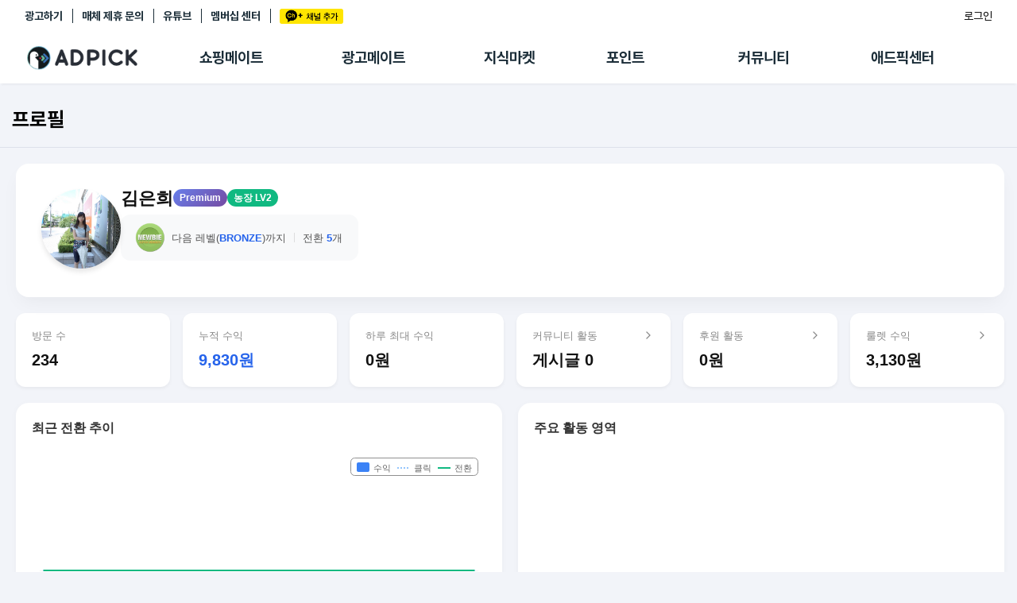

--- FILE ---
content_type: text/html; charset=UTF-8
request_url: https://www.adpick.co.kr/?ac=profile&affid=fa3892
body_size: 50828
content:
<!DOCTYPE html>
<html lang="ko">
<head>
    <!-- Google Tag Manager -->
    <script>(function(w,d,s,l,i){w[l]=w[l]||[];w[l].push({'gtm.start':
                new Date().getTime(),event:'gtm.js'});var f=d.getElementsByTagName(s)[0],
            j=d.createElement(s),dl=l!='dataLayer'?'&l='+l:'';j.async=true;j.src=
            'https://www.googletagmanager.com/gtm.js?id='+i+dl;f.parentNode.insertBefore(j,f);
        })(window,document,'script','dataLayer','GTM-KKDCP3T');</script>
    <!-- End Google Tag Manager -->

	<meta charset="utf-8">
	<title>프로필 | 애드픽</title>
	<meta http-equiv="X-UA-Compatible" content="IE=EDGE" />
	<meta name="naver-site-verification" content="5367db267fcd8a9c746d15f004568a1a2d07aa41"/>
	<meta name="robots" content="ALL">

	<meta name="viewport" content="width=device-width, initial-scale=1.0, maximum-scale=1.0, minimum-scale=1.0, user-scalable=no">

	<!-- facebook metadata -->
    <meta property="og:site_name" content="프로필 | 애드픽">
    <meta property="og:title" content="프로필 | 애드픽">
    <meta property="og:type" content="website">
    <meta property="og:image" content="https://d2nkkkpf88oxbk.cloudfront.net/static/v3.adpick/images/meta_img_02.png">
    <meta property="og:description" content="통장 잔고가 부족하신가요?  지금 바로 가입하시고 재테크를 시작해 보세요!.">

	<!-- twitter metadata -->
	<meta name="twitter:site" content="@adpick">
	<meta name="twitter:creator" content="@adpick">
	<meta name="twitter:url" content="https://www.adpick.co.kr">
	<meta name="twitter:title" content="프로필 | 애드픽">
	<meta name="twitter:description" content="통장 잔고가 부족하신가요?  지금 바로 가입하시고 재테크를 시작해 보세요!.">
	<meta name="twitter:card" content="summary_large_image">
	<meta name="twitter:image" content="https://d2nkkkpf88oxbk.cloudfront.net/static/v3.adpick/images/meta_img_02.png">

	<meta name="keywords" content="애드픽, ADPICK, 앱테크추천, 앱테크, 돈버는앱, 돈버는어플, 앱테크수익, 포인트 현금화, 체험단, 체험단신청, 블로그체험단, 인스타그램체험단, 캐시백, 쇼핑캐시백, 제휴마케팅, 어필리에이트 마케팅, 어필리에이트 수익">
	<meta name="abstract" content="통장 잔고가 부족하신가요?  지금 바로 가입하시고 재테크를 시작해 보세요!.">
	<meta name="subject" content="애드픽 영향력이 수익이 되는 곳">
	<meta name="description" content="통장 잔고가 부족하신가요?  지금 바로 가입하시고 재테크를 시작해 보세요!.">

	<meta name="google-site-verification" content="O78e8bG0nqgYmGA9e4xTF63k_z1dRJzGgxKOCRcfHGk" />
	<meta name="format-detection" content="telephone=no">

	<meta name="apple-mobile-web-app-status-bar-style" content="black">
	<link rel="apple-touch-icon-precomposed" href="https://d2nkkkpf88oxbk.cloudfront.net/static/adpick/images/apple_touch_icon_precomposed.png?1">

	<link rel="apple-touch-startup-image" href="https://d2nkkkpf88oxbk.cloudfront.net/static/adpick/images/apple_touch_startup_image.jpg">
	<link rel="apple-touch-startup-image" href="https://d2nkkkpf88oxbk.cloudfront.net/static/adpick/images/apple_touch_startup_image_640x1136.jpg" media="(device-width: 320px) and (device-height: 568px) and (-webkit-device-pixel-ratio: 2) and (orientation: portrait)">
	<link rel="apple-touch-startup-image" href="https://d2nkkkpf88oxbk.cloudfront.net/static/adpick/images/apple_touch_startup_image_750x1294.jpg" media="(device-width: 375px) and (device-height: 667px) and (-webkit-device-pixel-ratio: 2) and (orientation: portrait)">
	<link rel="apple-touch-startup-image" href="https://d2nkkkpf88oxbk.cloudfront.net/static/adpick/images/apple_touch_startup_image_1242x2148.jpg" media="(device-width: 414px) and (device-height: 736px) and (-webkit-device-pixel-ratio: 3) and (orientation: portrait)">
	<link rel="apple-touch-startup-image" href="https://d2nkkkpf88oxbk.cloudfront.net/static/adpick/images/apple_touch_startup_image_1125x2436.jpg" media="(device-width: 375px) and (device-height: 812px) and (-webkit-device-pixel-ratio: 3) and (orientation: portrait)">
	<link rel="apple-touch-startup-image" href="https://d2nkkkpf88oxbk.cloudfront.net/static/adpick/images/apple_touch_startup_image_1536x2048.jpg" media="(min-device-width: 768px) and (max-device-width: 1024px) and (-webkit-min-device-pixel-ratio: 2) and (orientation: portrait)">

	<meta name="apple-mobile-web-app-title" content="애드픽">

	<link rel="stylesheet" type="text/css" href="https://d2nkkkpf88oxbk.cloudfront.net/css/jquery-ui/minified/jquery-ui.min.css">
	<link rel="stylesheet" type="text/css" href="https://d2nkkkpf88oxbk.cloudfront.net/css/v2.adpick/om-ui.css?20260106@1767661197">


	
	
	
	
	
	


			<link rel="stylesheet" type="text/css" href="res/css/adpick.quest.css?20260106@1767661197">
		
			<link rel="stylesheet" type="text/css" href="res/css/adpick.profile.css?20260106@1767661197">
		
		
		
	<link rel="stylesheet" type="text/css" href="/res/css/adpick.common.css?20260106@1767661197">
	
			<link rel="stylesheet" type="text/css" href="/res/css/adpick_v3.css?20260106@1767661197">
	
	<link rel="stylesheet" type="text/css" href="/res/css/adpick.hotfix.css?20260106@1767661197">
	<link rel="stylesheet" href="https://cdn.jsdelivr.net/gh/orioncactus/pretendard/dist/web/static/pretendard.css"/>

	<script type="text/javascript" src="https://d2nkkkpf88oxbk.cloudfront.net/static/lib/js/jquery.min.js"></script>
	<script type="text/javascript" src="https://d2nkkkpf88oxbk.cloudfront.net/static/lib/js/jquery-ui.min.js"></script>
	<script type="text/javascript" src="https://d2nkkkpf88oxbk.cloudfront.net/static/lib/js/jquery.cookie.js"></script>
	<script type="text/javascript" src="https://d2nkkkpf88oxbk.cloudfront.net/static/lib/js/jsrender.min_01.js"></script>
	<script type="text/javascript" src="/res/js/common.js?20260106@1767661197"></script>
	<script type="text/javascript" src="https://d2nkkkpf88oxbk.cloudfront.net/static/lib/js/om.custom-ui.js?20260106@1767661197"></script>
	<script type="text/javascript" src="https://d2nkkkpf88oxbk.cloudfront.net/js/adpick/ui.js?20260106@1767661197"></script>
	<script type="text/javascript" src="https://d2nkkkpf88oxbk.cloudfront.net/js/pg/modalpopup.js?20260106@1767661197"></script>
	<script type="text/javascript" src="https://d2nkkkpf88oxbk.cloudfront.net/static/adpick/js/ui.js?20260106@1767661197"></script>
	<script type="text/javascript" src="https://d2nkkkpf88oxbk.cloudfront.net/static/v3.adpick/js/ui.js?20260106@1767661197"></script>
	<script type="text/javascript" src="https://d2nkkkpf88oxbk.cloudfront.net/static/v3.adpick/js/popup.js?20260106@1767661197"></script>

	 
		<!-- 상용버전, 속도와 용량이 최적화됨  -->
		<!-- <script type="text/javascript" src="https://d2nkkkpf88oxbk.cloudfront.net/static/lib/js/vuejs/vue3.2.47.global.js"></script> -->
		<script src="https://d2nkkkpf88oxbk.cloudfront.net/static/lib/js/vuejs/vue@2.js"></script>
		
	<script type="text/javascript" src="https://d2nkkkpf88oxbk.cloudfront.net/static/lib/js/vuejs/vue-clipboard.min.js"></script>
	
	<!-- <script type="text/javascript" src="https://cdn.jsdelivr.net/npm/es6-promise@4/dist/es6-promise.auto.min.js"></script> -->
	<!-- <script src="https://cdnjs.cloudflare.com/ajax/libs/axios/0.18.0/axios.min.js"></script> -->
	<!-- <script type="text/javascript" src="https://cdnjs.cloudflare.com/ajax/libs/url-search-params/1.1.0/url-search-params.js"></script>URLSearchParams polyfill -->
	<!-- <script src="https://cdnjs.cloudflare.com/ajax/libs/babel-polyfill/7.4.4/polyfill.js"></script> -->
	<script type="text/javascript" src="./js/es6-promise.auto.min.js"></script>
	<script type="text/javascript" src="https://d2nkkkpf88oxbk.cloudfront.net/static/lib/js/0.18.0.axios.min_01.js"></script>
	<script type="text/javascript" src="./js/url-search-params.js"></script>
	<script type="text/javascript" src="./js/polyfill.js"></script>

	<script src="/res/vue/dist/app.js?20260106@1767661197"></script>

			

</head>

<body  class="
						body-page-profile  
	MAC Chrome 
	 
	 
">


<!-- Google Tag Manager (noscript) -->
<noscript><iframe src="https://www.googletagmanager.com/ns.html?id=GTM-KKDCP3T" height="0" width="0" style="display:none;visibility:hidden"></iframe></noscript>
<!-- End Google Tag Manager (noscript) -->

	
<div class="modal-popup modal-popup-alert" id="modalPopupAlert">
    <div class="modal">
        <div class="inner">
            <div class="popup-title">
                <h1 class="title" id="modalPopupAlertTitle"></h1>
                <p class="desc" id="modalPopupAlertMsg"></p>
            </div>

            <div class="popup-content" id="modalPopupAlertContent"></div>

            <div class="popup-btn-group">
                <button type="button" class="popup-btn type-cancel" id="modalPopupAlertCancel" onclick="onPopupClose('#modalPopupAlert');">닫기</button>
                <a href="#" target="_blank" class="popup-btn type-confirm" id="modalPopupAlertConfirm">확인</a>
            </div>
        </div>
    </div>
    <div class="modal-popup-bg" onclick="onPopupClose('#modalPopupAlert');"></div>
</div>

<div class="modal-popup modal-popup-alert" id="modalPopupNotLogin">
    <div class="modal">
        <div class="inner">
            <div class="popup-title">
                <h1 class="title">쉽고 빠르게 수익을 내보세요!</h1>
            </div>

            <div class="popup-content">
                <p>회원가입을 하시면 앱을 홍보해<br />수익을 올릴 수 있는 링크가 발급됩니다!<br /><br />놀라운 수익을 낼 수 있는 애드픽을 시작해보세요!</p>
            </div>

            <div class="popup-btn-group">
                <a href="https://www.adpick.co.kr/?ac=login&nurl=" class="popup-btn type-confirm">5초만에 가입하고 혜택받기</a>
            </div>
        </div>
    </div>
    <div class="modal-popup-bg" onclick="notLoggedUserClose();"></div>
</div>



<!-- 판매형 팝업 -->

<div id="popup-modal-bg" class="popup-modal-bg"></div>

<script>

function notLoggedUser()
{
    onPopupShow('#modalPopupNotLogin',"mac");
}

function notLoggedUserClose()
{
    onPopupClose('#modalPopupNotLogin');
}


function onPopupAlert(title,msg,link,content,className)
{
    var VIEW = {
        popup   : document.querySelector('#modalPopupAlert'),
        title   : document.querySelector("#modalPopupAlertTitle"),
        msg     : document.querySelector("#modalPopupAlertMsg"),
        link    : document.querySelector("#modalPopupAlertConfirm"),
        close   : document.querySelector("#modalPopupAlertCancel"),
        content : document.querySelector("#modalPopupAlertContent")
    };

    var addClass = VIEW.popup.getAttribute('data-addClass');
    if( addClass )
    {
        VIEW.popup.classList.remove(addClass);
    }

    VIEW.title.style.display = "";

    if( title )
    {
        VIEW.title.textContent = title;
    }
    else
    {
        VIEW.title.style.display = "none";
    }

    if( msg )
    {
        VIEW.msg.style.display = "";
        VIEW.msg.innerHTML = msg;
    }
    else
    {
        VIEW.msg.style.display = "none";
    }

    if( content )
    {
        VIEW.content.style.display = "";
        VIEW.content.innerHTML = content;
    }
    else
    {
        VIEW.content.style.display = "none";
    }

    if( link )
    {
        VIEW.link.href = link;
        VIEW.link.style.display = '';
        VIEW.close.style.display = '';
    }
    else
    {
        VIEW.link.style.display = 'none';
        VIEW.close.style.display = '';
    }

    if( className )
    {
        VIEW.popup.classList.add(className);
        VIEW.popup.setAttribute('data-addClass',className);
    }
    else
    {

    }
    onPopupShow('#modalPopupAlert',"mac");
}

function onPopupShow(target){

    var target = document.querySelector(target),
        modal = target.querySelector('.modal'),
        body = document.querySelector('body'),
        modalW = modal.offsetWidth,
        modalH = modal.offsetHeight,
        windowH = window.innerHeight;

    target.classList.add('show');
    body.classList.add('popup-active');
    body.classList.add('body-popup-'+target.id);
    target.setAttribute('data-scrollY',window.pageYOffset);
    document.querySelector('#wrap').style.top = '-'+window.pageYOffset+'px';

    // full 사이즈
    if( target.classList.contains('full') ){

            body.classList.add('full');
            
                        target.querySelector('.modal-popup-bg').style.height = modal.querySelector('.inner').offsetHeight+"px";
                }else{
        body.classList.remove('full');
    }

    // 모달이 화면보다 넘치는 경우
    var appmode = false;
    var mobilemode = false;

    if (appmode && mobilemode) {
        target.classList.remove('overflow');
        target.removeAttribute('style');
        modal.removeAttribute('style');
    } else if (modalH > windowH && !target.classList.contains('full')) {
        target.classList.add('overflow');
        target.style.height = document.body.scrollHeight + 'px';
        modal.style.top = window.pageYOffset + 'px';
        window.addEventListener("resize", popupResizeHeight);
    } else {
        target.classList.remove('overflow');
        target.removeAttribute('style');
        modal.removeAttribute('style');
    }
}

/**
 * overflow popup resize 튕김 대응
 */
function popupResizeHeight() {
    document.querySelector('.overflow .modal').style.top = window.pageYOffset+'px'
}

function onPopupClose(target){

    window.removeEventListener("resize", popupResizeHeight);

    var target = document.querySelector(target),
        modal = target.querySelector('.modal'),
        body = document.querySelector('body');
    body.classList.remove('body-popup-'+target.id);
    body.classList.add('popup-hide');

    setTimeout(function(){
        body.classList.remove('popup-active');
        body.classList.remove('popup-hide');
        body.classList.remove('end');
        body.classList.remove('full');
        target.classList.remove('show','overflow');
        target.removeAttribute('style');
        modal.removeAttribute('style');
    },300);
}
</script>

	
<script>

function onReadTimeUpdate(t, indexno){
	var ajax = $.ajax(
	{
		url: '/apis/msgcenter.php?tac=readTimeUpdate&indexno='+indexno,
		type: 'GET',
		dataType: 'json'
	});

	ajax.done(function(result)
	{
		if(result && t != null)
		{
			location.href = t.href;
		}
	});

	ajax.fail(function(xhr, status, error)
	{

	});
}
</script>


	<!-- wrap -->
	<div id="wrap">

		
<div id="header" class=" Nlogin"> 
	<div class="global-menu">
		<div class="global-menu-inner">
			<div class="more-menu">
				<h3 class="hidden">기타 서비스 링크</h3>
				
				<ul>
											<li><a href="https://ad.adpick.co.kr/" class="btnLogin">광고하기</a></li> 
					
					<li><a href="/?ac=bizpartner">매체 제휴 문의</a></li>
					<li><a href="https://www.youtube.com/channel/UCeXgs3CiMR-hwFj4WZf9YsA/featured">유튜브</a></li>

					 
						<li><a href="/?ac=premium&tac=intro" class="btn-premium-center">멤버십 센터</a></li>
										<li><a href="javascript:addChannel()" style="margin-right: 0;"><span class="icon-ch-kakao gtm-btn-kakaoch-header" style="display: block;">카카오채널추가</span></a></li>
				</ul>
			</div>

			<div class="utilWrap">
				<ul> 
					<li>
						<style>
	.btn-farm {
		background-color: #4FCF1F;
		color: #fff;
		padding: 3px 5px;
		font-weight: 500;
		border-radius: 3px;
		font-size: 12px;
        height: 23px;
        display: flex;
        align-items: center;
        justify-content: center;
        gap: 2px;
        max-width: 88px;
	}
    .btn-farm.full {background-color: #f44336;}
    .btn-farm  .icon-farm {
        width: 22px;
        height: 22px;
        background-size: contain;
    }
    .farmtxt {display: none;}
    @media screen and (min-width: 768px) {
        .farmtxt {display: inline;}
    }
</style>

					</li>

										<li class="nick">
						<a href="https://www.adpick.co.kr/?ac=login&nurl=https%3A%2F%2Fwww.adpick.co.kr%2F%3Fac%3Dprofile%26affid%3Dfa3892" class="btn-login">로그인</a>
					</li>
									</ul>
			</div>
		</div>
	</div>

	
			<div class="local-menu ">
			<div class="local-menu-inner">
				<div class="logobar notlogin" id="logoBar">
					<div class="logobar-inner">
						<a href="#" onclick="history.back(-1); return false;" class="back-btn"><span class="icon-arrow-back"></span></a>
						<h1 class="logo logo-home">
							<a href="https://www.adpick.co.kr">
								<span>ADPICK</span>
							</a>
						</h1>

												<!-- //ios앱 [알림] 로그인 상태에서도 알림 기능 비활성화 -->

						<div class="utilWrap util-badges" ><!-- //ios앱 로그인 레이아웃 오른쪽으로 정렬 -->
							<ul class="header-badges">
																	<li class="nick">
																					<a href="https://ad.adpick.co.kr/" class="btnLogin">광고하기&nbsp;&nbsp;|</a>&nbsp;&nbsp;				
																				<a href="/?ac=bizpartner">매체 제휴 문의&nbsp;&nbsp;|</a>&nbsp;&nbsp;
										<a href="https://www.adpick.co.kr/?ac=login&nurl=https%3A%2F%2Fwww.adpick.co.kr%2F%3Fac%3Dprofile%26affid%3Dfa3892" class="btn-login">로그인</a>
									</li>
															</ul>
						</div>

						 
							<ul class="local-tabmenu">
								<li class="">
									<a href="/?ac=offer&tac=shopping" class="local-tab">쇼핑메이트</a>
								</li>
								<li class="">
									<a href="/?ac=offer&tac=main" class="local-tab">광고메이트</a>
								</li>
								<li class="">
									<a href="/?ac=knowhow" class="local-tab">지식마켓</a>
								</li>
								<li class="">
									<a href="?ac=pointshop" class="local-tab">포인트</a>
								</li>
								<li class="">
									<a href="/?ac=bbs" class="local-tab">커뮤니티</a>
								</li>
								<li class=" ">
									 
										<a href="?ac=guide&tac=faq" class="local-tab">애드픽센터</a>
																	</li>
							</ul>
												
					</div>

					<div class="side-tab-wrap">
						<div class="side-tab-inner">
							<div class="side-tab-left">
								<a href="https://adpick.co.kr/?ac=bbs&tac=use_rule&md=read&code=1057081&page=1" class="side-ban">
									<img src="https://img.podgate.com/content/adpick/2025/0613/17497979095498698.png" alt="메뉴배너">
								</a>
							</div>
							<div class="side-tab">
								<ul class="depth1-list">
									<li class="depth1">
										<ul class="depth2-list">
											<li class="depth2 " >
												<a href="/?ac=offer&tac=shopping">추천상품</a>
											</li>
											<li class="depth2 ">
												<a href="/?ac=offer&tac=mall">제휴몰</a>
											</li>
											<li class="depth2 ">
												<a href="/?ac=report&tac=shopping">쇼핑리포트</a>
											</li>
											<!-- <li class="depth2 ">
												<a href="/?ac=link&tac=shopping&md=addlink">링크생성</a>
											</li> -->
											
											<li class="depth2 ">
												<a href="/?ac=link&tac=shopping">링크관리</a>
											</li>
											<li class="depth2 ">
												<a href="/?ac=link&tac=aishophub">카피라이터 AI <span class="new-dot"></span></a>
											</li>
											<li class="depth2 ">
												<a href="/?ac=offer&tac=shopping&md=wish">찜목록<span class="new-dot"></span></a>
											</li>
											<!-- <li class="depth2 ">
												<a href="/?ac=offer&tac=shopping&md=coupang_search">쿠팡 프로모션</a>
											</li> -->
										</ul>
									</li>
																		<li class="depth1">
										<ul class="depth2-list">
											<li class="depth2 ">
												<a href="?ac=offer&tac=main">추천 캠페인</a>
											</li>
											<li class="depth2 ">
												<a href="?ac=offer&tac=campaign">전체 캠페인</a>
											</li>
											<li class="depth2 ">
											<a href="?ac=offer&tac=mypick">나의 캠페인</a>
											</li>
											<li class="depth2 ">
												<a href="/?ac=report">광고리포트</a>
											</li>
										</ul>
									</li>
									
									<li class="depth1">
										<ul class="depth2-list">
											<li class="depth2 ">
												<a href="/?ac=knowhow">지식마켓</a>
											</li>
											<li class="depth2 ">
												<a href="/?ac=knowhow&tac=my_knowhow&s_filter=my">지식리포트</a>
											</li>
											<!-- <li class="depth2 ">
												<a href="/?ac=academy">아카데미</a>
											</li> -->
										</ul>
									</li>

																		<li class="depth1">
										<ul class="depth2-list">
											<li class="depth2 ">
												<a href="/?ac=pointshop">포인트샵</a>
											</li>
											<li class="depth2 " >
												<a href="/?ac=freepoint">포인트 충전소</a>
											</li>
											<li class="depth2 ">
												<a href="/?ac=roulette">출석 룰렛</a>
											</li>
											<li class="depth2 ">
												<a href="/?ac=income&tac=withdraw">출금 신청</a>
											</li>
											<li class="depth2 ">
												<a href="/?ac=donation">후원</a>
											</li>
											<li class="depth2 ">
												<a href="/?ac=income">이용내역</a>
											</li>
											
										</ul>
									</li>
									<li class="depth1">
										<ul class="depth2-list">
											<li class="depth2 " >
												<a href="/?ac=bbs">게시판</a>
											</li>
											<li class="depth2 ">
												<a href="/?ac=bbs&tac=family">팸</a>
											</li>
											<li class="depth2 ">
												<a href="/?ac=ranking">랭킹</a>
											</li>
											<li class="depth2 ">
												<a href="/?ac=quest">퀘스트</a>
											</li>
											<li class="depth2   ">
												<a href="/?ac=invitation">초대보너스<span class="new-dot" ></span></a>
											</li>
											<li class="depth2   ">
												<a href="/?ac=live">수익 Live<span class="new-dot" ></span></a>
											</li>
										</ul>
									</li>
									<li class="depth1">
										<ul class="depth2-list">
																						<li class="depth2 " >
												<a href="?ac=guide&tac=faq">FAQ/문의</a>
											</li>
																						<li class="depth2 " >
												<a href="/?ac=guide&tac=policy&md=p1&ptype=1">이용정책</a>
											</li>
											<li class="depth2    ">
												 
													<a href="/?ac=premium&tac=intro">멤버십 센터</a>
																							</li>
											<li class="depth2   ">
												<a href="/?ac=tools">광고툴/API</a>
											</li>
											
											<li class="depth2 ">
												<a href="/?ac=tools&tac=mydomain&md=domain_intro">마이도메인</a>
											</li>
											<li class="depth2 ">
												<a href="/?ac=guide&tac=book">가이드북 </a>
											</li>
										</ul>
									</li>
																	</ul>
							</div>
						</div>
						
					</div>
					<script>
													var didScroll; 
							var lastScrollTop = 0; 
							var delta = 5; 
							var navbarHeight = $('#header').outerHeight(); 
							
							$(window).scroll(function(event){ 
								didScroll = true; 
								$("#logoBar").removeClass("active");
								$("#wrap").removeClass("side-tab-active");
							}); 

							setInterval(function() { 
								if (didScroll) { 
									 
									hasScrolled(); 
																		didScroll = false; 
								} 
							}, 250); 

							function hasScrolled() { 
								var st = $(this).scrollTop(); 
								if(Math.abs(lastScrollTop - st) <= delta) return; 
								if (st > lastScrollTop && st > navbarHeight){
									// Scroll Down 
									$('#header').removeClass('nav-down').addClass('nav-up'); 
																	} else { 
									// Scroll Up 
									if(st + $(window).height() < $(document).height()) { 
										$('#header').removeClass('nav-up').addClass('nav-down'); 
																			} 
								} lastScrollTop = st; 
							}
											</script>
				</div>
			</div>
		</div>
		<script>
			$('.local-tab').on('mouseenter',function(){
				$("#logoBar").addClass("active");
				$("#wrap").addClass("side-tab-active");
			});

			$('.side-tab-wrap').on('mouseenter',function(){
				$("#logoBar").addClass("active");
				$("#wrap").addClass("side-tab-active");
			});

			$('.local-tabmenu').on('mouseleave',function(){
				$("#logoBar").removeClass("active");
				$("#wrap").removeClass("side-tab-active");
			});

			$('.side-tab-wrap').on('mouseleave',function(){
				$("#logoBar").removeClass("active");
				$("#wrap").removeClass("side-tab-active");
			});
		</script>
	
	<h2 class="hidden">메뉴</h2>
	
	<div class="gnb-tab-wrap">
		<div id="gnb-tab" class="">
			<h3 class="hidden">서비스 메뉴</h3>
			<ul>
								<li class="m1 ">
					<a href="/?ac=dashboard">
						<span class="tabmenu-home ">애드픽 홈</span>
					</a>
				</li>
				
				<li class="m2 ">
					<a href="/?ac=offer&tac=shopping">
						<span class="tabmenu-shopping ">쇼핑메이트</span>
					</a>
											<div class="gnb-dp2">
							<ul>
								<li class="">
									<a href="/?ac=offer&tac=shopping">추천상품</a>
								</li>
								<li class=""><a href="/?ac=offer&tac=mall">제휴몰</a></li>
								<li class=""><a href="/?ac=link&tac=aishophub"><span style="position:relative">카피라이터<span class="new-dot"></span></span> </a></li>
								<li class="">
									<a href="#" id="myShoppingBtn">
										<span style="position:relative">나의쇼핑<span class="new-dot"></span></span>
									</a>
								</li>
							</ul>
							<div id="myShoppingSubmenu" class="gnbsubmenu">
								<div class="submenu-content">
									<a href="/?ac=report&tac=shopping" class="submenu-item">리포트</a>
									<a href="/?ac=link&tac=shopping" class="submenu-item">링크 관리</a>
									<a href="/?ac=offer&tac=shopping&md=wish" class="submenu-item">찜목록</a>
								</div>
							</div>
							<script>
								document.addEventListener('DOMContentLoaded', function() {
									const myShoppingBtn = document.getElementById('myShoppingBtn');
									const myShoppingSubmenu = document.getElementById('myShoppingSubmenu');
									
									// 나의 쇼핑 버튼 클릭 이벤트
									myShoppingBtn.addEventListener('click', function() {
										myShoppingBtn.parentElement.classList.toggle('active');
										// 서브메뉴 표시 상태 토글
										if (myShoppingSubmenu.style.display === 'block') {
											myShoppingSubmenu.style.display = 'none';
										} else {
											myShoppingSubmenu.style.display = 'block';
										}
									});
									
									// 서브메뉴 외부 클릭 시 닫기
									document.addEventListener('click', function(event) {
										const isClickInside = myShoppingBtn.contains(event.target) || myShoppingSubmenu.contains(event.target);
										
										if (!isClickInside && myShoppingSubmenu.style.display === 'block') {
										myShoppingSubmenu.style.display = 'none';
										}
									});
								});
							</script>
						</div>
									</li>

								<li class="m3  ">
					<a href="?ac=offer&tac=main">
						<span class="tabmenu-campaign ">광고메이트</span>
						<!-- <span class="new" style="opacity:1;"></span> -->
					</a>
					<div class="gnb-dp2">
	                    <ul>
							<li class="">
								<a href="?ac=offer&tac=main">추천 캠페인</a>
							</li>
							<li class="">
								<a href="?ac=offer&tac=campaign">전체 캠페인</a>
							</li>
								                    	<li class=""><a href="/?ac=report">광고리포트</a></li>
	                	
						</ul>
					</div>
				</li>
								
				<li class="m7  ">
					<a href="/?ac=knowhow">
						<span class="tabmenu-knowhow ">지식마켓</span>
					</a>
										<div class="gnb-dp2">
	                    <ul>
							<li class=""><a href="/?ac=knowhow">
																	마켓
															</a></li>
							<li class=""><a href="/?ac=knowhow&tac=my_knowhow&s_filter=my">지식리포트</a></li>
							<!-- <li class=""><a href="/?ac=academy">아카데미</a></li> -->
	                    </ul>
					</div>
									</li>

								<li class="m4 ">
					<a href="?ac=pointshop"><span class="tabmenu-point ">포인트</span></a>
					<div class="gnb-dp2">
	                    <ul>
	                        <li class=""><a href="/?ac=pointshop">포인트샵</a></li>
							<li class=""><a href="/?ac=freepoint">충전소</a></li>
							<li class=""><a href="/?ac=roulette"><span class="hidden-m">출석</span> 룰렛</a></li>
							<li class=""><a href="/?ac=donation">후원</a></li>
	                        <li class=""><a href="/?ac=income&tac=withdraw">출금 <span class="hidden-m">신청</span></a></li>
	                        <li class=""><a href="/?ac=income">이용내역</a></li>
	                    </ul>
	                </div>
				</li>

				<li class="m5 ">
					<a href="/?ac=bbs"><span class="tabmenu-community ">커뮤니티</span></a>
					<div class="gnb-dp2">
	                    <ul>
	                        <li class=""><a href="/?ac=bbs">게시판</a></li>
	                        <li class=""><a href="/?ac=bbs&tac=family">팸</a></li>
							<li class=""><a href="/?ac=ranking">랭킹</a></li>
							<li class=""><a href="/?ac=quest">퀘스트</a></li>
							<li class=" "><a href="/?ac=invitation"><span  style="position:relative">초대<span class="new-dot" ></span></span></a></li>
							<li class=" "><a href="/?ac=live"><span  style="position:relative">Live<span class="new-dot" ></span></span></a></li>
	                    </ul>
	                </div>
				</li>
				<li class="m6 ">
					 
						<a href="?ac=guide&tac=faq">
							<span class="tabmenu-center ">애드픽 센터</span>
						</a>
										<div class="gnb-dp2">
	                    <ul>
                            <!-- <li class=""><a href="/?ac=bbs&tac=msg">알림</a></li> -->
							<!-- <li class=""><a href="/?ac=guide&tac=sdk">SDK</a></li> -->
														<li class=" "><a href="/?ac=guide&tac=faq">문의</a></li>
	                        							<li class=""><a href="/?ac=guide&tac=policy&md=p1&ptype=1">정책</a></li>
							<li class="">
								 
									<a href="?ac=premium&tac=intro" style="min-width:55px;">멤버십</a>
															</li>
							<li class=" "><a href="/?ac=tools">광고툴</a></li>
							<li class=""><a href="/?ac=tools&tac=mydomain&md=domain_intro">도메인</a></li>
							<li class=""><a href="/?ac=guide&tac=book">가이드북 </a></li>
	                    </ul>
	                </div>
				</li>
							</ul>
		</div>
	</div>

	<div class="more-menu">
		<h3 class="hidden">기타 서비스 링크</h3>
		<ul>
			<li><a href="https://blog.naver.com/adpicknews" target="_blank">애드픽 블로그</a></li>
			<li><a href="https://cafe.naver.com/adpickpartners" target="_blank">애드픽 공식 카페</a></li>
			<li style="position: relative;"><a href="https://www.youtube.com/channel/UCeXgs3CiMR-hwFj4WZf9YsA/featured" target="_blank">애드픽 유튜브 </a></li>
		</ul>
	</div>

	<div class="app-download">
		<h3 class="hidden">광고주 사이트 링크</h3>
		<a href="https://ad.adpick.co.kr/" class="advertiser-link">애드픽에 광고하기</a>
		<ul>
											<li><a href="https://play.google.com/store/apps/details?id=com.oddm.adpick" target="_blank"><span class="icon icon-playstore"></span> DOWNLOAD <i>on the</i> Google Play</a></li> 
													<li><a href="https://apps.apple.com/kr/app/id1104879125"><span class="icon icon-appstore"></span> DOWNLOAD <i>on the</i> apple App Store</a></li>
									</ul>
	</div>
	
	</div>

<script>
	$('#btn-hamburger').on('click', function(e){
		e.preventDefault();
		$('body').toggleClass('sidebar-active');
	});
	$('.sidebar-bg').on('click', function(){
		$('#btn-hamburger').trigger('click');
	});

	$(window).resize(function(){
		if( $(window).width() > 768 && $('body').attr('class').match('sidebar-active')){
			$('body').removeClass('sidebar-active');
		}
	});

	function onAlrim(t)
	{
		t.querySelector('.icon-alrim').classList.remove('on');
		$.ajax({
			type: "POST",
			url : "/apis/alrim.php",
			dataType:"json",
			data : {
				md : 'status_read'
			},success: function(result) {
				location.href = t.href;
			}
		}).done(function(response){

		});
	}
</script>



<!-- contents -->
<div id="contents" class="contents-profile contents- 
 
">
		
	<div class="content-inner">
		<div class="page-title-wrap">
			<div class="page-title-inner">
				
				 
                    <div class="page-titlebar " > 
						
						 
							<h2 class="title">프로필</h2>
						

												
						

						
						

						
						
						
						
												<!-- //ios앱 '알림 설정 변경' 버튼 숨김 -->
					</div>
				
				
				<!-- 쇼핑메이트 메인 타이틀 -->
								<!-- //쇼핑메이트 메인 타이틀 -->
			

				<!-- 제휴몰 메인 타이틀 -->
					
				<!-- //제휴몰 메인 타이틀 -->

				<!-- 광고메이트 메인 타이틀 -->
								<!-- //광고메이트 메인 타이틀 -->

				<!-- 굉고&쇼핑메이트 리포트 타이틀 -->
								<!-- //굉고&쇼핑메이트 리포트 타이틀 -->


				<!-- 쇼핑메이트 링크관리 타이틀 -->
								<!-- //쇼핑메이트 링크관리 타이틀 -->

				<!-- 포인트 충전소 타이틀 -->
								<!-- 포인트 충전소 타이틀 -->

				<!-- 설문조사 타이틀 -->
								<!-- 설문조사 타이틀 -->

				<!-- 게시판 메인 타이틀 -->
								<!-- //게시판 메인 타이틀 -->

				<!-- 아카데미 메인 타이틀 -->
								<!-- //아카데미 메인 타이틀 -->

				
				
				<!-- 이용정책 타이틀 -->
								<!-- //이용정책 타이틀 -->

				<!-- 이용약관 타이틀 -->
								<!-- //서비스 이용약관 타이틀 -->

				<!-- faq/문의 메인 타이틀 -->
								<!-- //faq/문의 메인 타이틀 -->

				<!-- 광고툴 메인 타이틀 -->
								<!-- //광고툴 메인 타이틀 -->

				 <!-- AI 추천트랜드 메인 타이틀 -->
								<!-- //AI 추천트랜드 메인 타이틀 -->


				<!-- 지식마켓 메인 타이틀 -->
								<!-- //지식마켓 메인 타이틀 -->

				<!-- 애드픽 가이드북 타이틀 -->
								<!-- //애드픽 가이드북 타이틀 -->

				
				<!-- 랭킹 타이틀 -->
								<!-- //랭킹 타이틀 -->


				<!-- 애드픽 플러스 인센티브-->
								<!-- //애드픽 플러스 인센티브-->

				<!-- 레벨제도-->
								<!-- //레벨제도-->

				<!-- 퀘스트-->
								<!-- //퀘스트-->


				<!-- 제휴몰 메인 타이틀 -->
					
				<!-- //제휴몰 메인 타이틀 -->


				<!-- 후원 타이틀 -->
					
				<!-- //후원 타이틀 -->


				<!-- 가입 후 가이드 페이지 -->
					
				<!-- //가입 후 가이드 페이지 -->
			</div>
		</div>
		
<!-- Tailwind CSS CDN & Config -->
<script src="https://cdn.tailwindcss.com"></script>
<script>
    tailwind.config = {
        prefix: 'tw-',
        corePlugins: {
            preflight: false, // 기존 스타일과 충돌 방지
        },
        theme: {
            extend: {
                fontFamily: {
                    sans: ['"Noto Sans KR"', 'sans-serif'],
                }
            }
        }
    }
</script>

    <div class="tw-w-full tw-mx-auto tw-my-5 tw-font-sans tw-text-[#333] tw-px-4 tw-box-border tw-border-l-4 tw-border-l-[#15803d] tw-pl-5">
    <!-- Profile Header -->
    <div class="tw-bg-white tw-rounded-2xl tw-p-8 tw-shadow-[0_10px_25px_-5px_rgba(0,0,0,0.05),0_8px_10px_-6px_rgba(0,0,0,0.01)] tw-mb-5 tw-relative tw-flex tw-flex-col tw-items-center tw-text-center tw-gap-2.5 md:tw-block md:tw-text-left md:tw-pr-8">
        <div class="tw-flex tw-flex-col tw-items-center tw-gap-4 tw-w-full md:tw-flex-row md:tw-items-start md:tw-text-left md:tw-w-auto">
            <div class="tw-relative tw-mb-4 md:tw-mb-0" >
                                                <img src="https://d1cs39pa9zf28u.cloudfront.net/content/adpick/2019/0907/1567854096229511.jpg" onerror="this.src='https://s3.ap-northeast-2.amazonaws.com/img.podgate.com/webimg/v2.adpick/userphoto_none@2x.png'" class="tw-w-[100px] tw-h-[100px] tw-rounded-full tw-object-cover tw-border-[3px] tw-border-white tw-shadow-[0_4px_6px_rgba(0,0,0,0.1)]" alt="김은희">
                                
                            </div>
            
            <div class="tw-flex tw-flex-col tw-gap-3 tw-w-full md:tw-w-auto md:tw-gap-1.5">
                <div class="tw-text-[22px] tw-font-bold tw-text-[#111] tw-flex tw-items-center tw-gap-1.5 tw-justify-center tw-flex-wrap md:tw-justify-start">
                                            김은희                                        
                    <div class="tw-flex tw-items-center tw-justify-center tw-gap-2 tw-flex-wrap tw-mt-[5px] md:tw-justify-start md:tw-mt-0">
                                                    <span class="tw-text-xs tw-px-2 tw-py-[3px] tw-rounded-full tw-font-semibold tw-text-white tw-bg-[linear-gradient(135deg,#667eea_0%,#764ba2_100%)]">Premium</span>
                                                
                        <a href='/?ac=farm&tac=profile&farmid=fa3892' class='tw-text-xs tw-px-2 tw-py-[3px] tw-rounded-full tw-font-semibold tw-text-white tw-bg-[#10b981] tw-no-underline'>농장 LV2</a>                    </div>
                </div>

                
                                <a href="/?ac=level" class="tw-bg-[#f8f9fa] tw-rounded-xl tw-px-5 tw-py-3 tw-text-[13px] tw-text-[#555] tw-w-full tw-max-w-[500px] tw-flex tw-items-center tw-justify-center tw-gap-2.5 tw-mx-auto tw-no-underline md:tw-inline-flex md:tw-w-auto md:tw-mt-2.5 md:tw-mx-0">
                    <span class="icon-grade-medal icon-grade-medal-newbie" style="transform:scale(0.7); margin:-10px -5px -10px -10px;"></span>
                    <span style="margin-left:5px;">다음 레벨(<strong class="tw-text-[#2563eb]">BRONZE</strong>)까지</span>
                    <span class="tw-w-px tw-h-3 tw-bg-[#ddd] tw-mx-2.5"></span>
                    <span>
                                                    전환 <strong class="tw-text-[#2563eb]">5</strong>개
                                            </span>
                </a>
                            </div>

        </div>

        
            </div>

    
        <!-- Stats Dashboard -->
    <div class="tw-grid tw-grid-cols-[repeat(auto-fit,minmax(140px,1fr))] tw-gap-4 tw-mb-5">
        <div class="tw-bg-white tw-rounded-xl tw-p-5 tw-shadow-[0_2px_4px_rgba(0,0,0,0.05)] tw-border tw-border-[#eee] tw-transition-transform tw-duration-200 hover:tw-translate-y-[-2px]">
            <dt class="tw-text-[13px] tw-text-[#888] tw-mb-2">방문 수</dt>
            <dd class="tw-text-xl tw-font-bold tw-text-[#111] tw-m-0">234</dd>
        </div>
        <div class="tw-bg-white tw-rounded-xl tw-p-5 tw-shadow-[0_2px_4px_rgba(0,0,0,0.05)] tw-border tw-border-[#eee] tw-transition-transform tw-duration-200 hover:tw-translate-y-[-2px]">
            <dt class="tw-text-[13px] tw-text-[#888] tw-mb-2">누적 수익</dt>
            <dd class="tw-text-xl tw-font-bold tw-text-[#2563eb] tw-m-0">9,830원</dd>
        </div>
        <div class="tw-bg-white tw-rounded-xl tw-p-5 tw-shadow-[0_2px_4px_rgba(0,0,0,0.05)] tw-border tw-border-[#eee] tw-transition-transform tw-duration-200 hover:tw-translate-y-[-2px]">
            <dt class="tw-text-[13px] tw-text-[#888] tw-mb-2">하루 최대 수익</dt>
            <dd class="tw-text-xl tw-font-bold tw-text-[#111] tw-m-0">0원</dd>
        </div>
        <div class="tw-bg-white tw-rounded-xl tw-p-5 tw-shadow-[0_2px_4px_rgba(0,0,0,0.05)] tw-border tw-border-[#eee] tw-transition-transform tw-duration-200 hover:tw-translate-y-[-2px] tw-cursor-pointer" onclick="location.href='/?ac=bbs'">
            <dt class="tw-text-[13px] tw-text-[#888] tw-mb-2">커뮤니티 활동 <i data-lucide="chevron-right" style="width:16px; height:16px; float:right;"></i></dt>
            <dd class="tw-text-xl tw-font-bold tw-text-[#111] tw-m-0">게시글 0</dd>
        </div>
        <div class="tw-bg-white tw-rounded-xl tw-p-5 tw-shadow-[0_2px_4px_rgba(0,0,0,0.05)] tw-border tw-border-[#eee] tw-transition-transform tw-duration-200 hover:tw-translate-y-[-2px] tw-cursor-pointer" onclick="location.href='/?ac=donation'">
            <dt class="tw-text-[13px] tw-text-[#888] tw-mb-2">후원 활동 <i data-lucide="chevron-right" style="width:16px; height:16px; float:right;"></i></dt>
            <dd class="tw-text-xl tw-font-bold tw-text-[#111] tw-m-0">0원</dd>
        </div>
        <div class="tw-bg-white tw-rounded-xl tw-p-5 tw-shadow-[0_2px_4px_rgba(0,0,0,0.05)] tw-border tw-border-[#eee] tw-transition-transform tw-duration-200 hover:tw-translate-y-[-2px] tw-cursor-pointer" onclick="location.href='/?ac=roulette'">
            <dt class="tw-text-[13px] tw-text-[#888] tw-mb-2">룰렛 수익 <i data-lucide="chevron-right" style="width:16px; height:16px; float:right;"></i></dt>
            <dd class="tw-text-xl tw-font-bold tw-text-[#111] tw-m-0">3,130원</dd>
        </div>
    </div>

    <!-- Charts -->
    <div class="tw-grid tw-grid-cols-2 tw-gap-5 tw-mb-5 max-md:tw-grid-cols-1">
        <div class="tw-bg-white tw-rounded-2xl tw-p-5 tw-shadow-[0_2px_10px_rgba(0,0,0,0.03)] tw-border tw-border-[#eee]">
            <h2 class="tw-text-base tw-font-semibold tw-mb-[15px] tw-border-b tw-border-[#f0f0f0] tw-pb-2.5">최근 전환 추이</h2>
            <iframe src="/apis/chart_profile.php?w=300&h=300&affid=fa3892&chart=daily" width="100%" height="300" frameborder="0" scrolling="no" style="background-color:transparent"></iframe>
        </div>
        <div class="tw-bg-white tw-rounded-2xl tw-p-5 tw-shadow-[0_2px_10px_rgba(0,0,0,0.03)] tw-border tw-border-[#eee]">
            <h2 class="tw-text-base tw-font-semibold tw-mb-[15px] tw-border-b tw-border-[#f0f0f0] tw-pb-2.5">주요 활동 영역</h2>
            <iframe src="/apis/piechart_referer.php?w=300&h=300&mode=profile&affid=fa3892" width="100%" height="300" frameborder="0" scrolling="no" style="background-color:transparent"></iframe>
        </div>
    </div>

    <!-- Quests -->
        <div class="tw-bg-white tw-rounded-2xl tw-p-[25px] tw-mb-5 tw-shadow-[0_2px_10px_rgba(0,0,0,0.03)] tw-border tw-border-[#eee]">
        <div class="tw-text-lg tw-font-bold tw-mb-5 tw-flex tw-items-center tw-gap-2.5">완료된 퀘스트</div>
                <div class="tw-flex tw-overflow-x-auto tw-gap-[15px] tw-pb-2.5">
                        <div class="tw-flex-none tw-w-[120px] tw-bg-[#f9fafb] tw-rounded-xl tw-p-[15px] tw-text-center tw-cursor-pointer tw-border tw-border-[#eee] tw-transition-colors tw-duration-200 hover:tw-border-[#3b82f6]" onclick="location.href='?ac=quest';">
                <div class="tw-w-[50px] tw-h-[50px] tw-mx-auto tw-mb-2.5 tw-bg-contain tw-bg-no-repeat tw-bg-center" style="position:relative; width:60px; height:60px; overflow:hidden;">
                   <div class="patcher patcher_adpick_tutorial_on" style="transform:scale(0.6); transform-origin:top left; width:100px; height:100px;"></div>
                </div>
                <div class="tw-text-[13px] tw-font-semibold tw-text-[#333] tw-overflow-hidden tw-text-ellipsis tw-whitespace-nowrap">초보탈출 : 매체별 활동 가이드보기</div>
            </div>
                        <div class="tw-flex-none tw-w-[120px] tw-bg-[#f9fafb] tw-rounded-xl tw-p-[15px] tw-text-center tw-cursor-pointer tw-border tw-border-[#eee] tw-transition-colors tw-duration-200 hover:tw-border-[#3b82f6]" onclick="location.href='?ac=quest';">
                <div class="tw-w-[50px] tw-h-[50px] tw-mx-auto tw-mb-2.5 tw-bg-contain tw-bg-no-repeat tw-bg-center" style="position:relative; width:60px; height:60px; overflow:hidden;">
                   <div class="patcher patcher_adpick_tutorial2_on" style="transform:scale(0.6); transform-origin:top left; width:100px; height:100px;"></div>
                </div>
                <div class="tw-text-[13px] tw-font-semibold tw-text-[#333] tw-overflow-hidden tw-text-ellipsis tw-whitespace-nowrap">뉴비탈출 : 1개의 캠페인 선택</div>
            </div>
                    </div>
            </div>
    
    <!-- Campaigns -->
        <div class="tw-bg-white tw-rounded-2xl tw-p-[25px] tw-mb-5 tw-shadow-[0_2px_10px_rgba(0,0,0,0.03)] tw-border tw-border-[#eee]">
        <div class="tw-text-lg tw-font-bold tw-mb-5 tw-flex tw-items-center tw-gap-2.5">주력 홍보 캠페인</div>
                <div class="tw-text-center tw-p-[30px] tw-text-[#999] tw-bg-[#f9fafb] tw-rounded-xl">
            최근 홍보 캠페인이 없습니다.
        </div>
            </div>
    
    
</div>

<script src="https://unpkg.com/lucide@latest"></script>
<script type="text/javascript">
$(document).ready(function(){
    lucide.createIcons();
    });
</script>
		
</div>
</div>
<!-- // contents -->

<!-- footer -->
<div id="footer">
							
		
	<div class="footer-inner">
		
		<!-- 카카오채널추가 script -->
		<script src="https://t1.kakaocdn.net/kakao_js_sdk/2.3.0/kakao.min.js"
		integrity="sha384-70k0rrouSYPWJt7q9rSTKpiTfX6USlMYjZUtr1Du+9o4cGvhPAWxngdtVZDdErlh" crossorigin="anonymous"></script>
		<script>
		Kakao.init('d77c1b44c1b0964bf04a036be03d1845'); // 사용하려는 앱의 JavaScript 키 입력
		</script>

		<ul class="footer-links">
			 
								<li><a href="https://ad.adpick.co.kr">광고하기</a></li>
				<!-- <li><a href="/mail/campaign_archive.php?campaign_type=INFLUENCER&page=1">뉴스레터 신청</a></li> -->
								<li><a href="/?ac=bizpartner">매체 제휴 문의</a></li>
				<li><a href="/?ac=guide&tac=policy1">이용약관</a></li>
						<li><a href="/?ac=guide&tac=policy2">개인정보처리방침</a></li>
			<li><a href="javascript:addChannel()" id="add-channel-button"><span class="icon-ch-kakao gtm-btn-kakaoch-footer">카카오채널추가</span></a></li>
					</ul>

		<div class="address-wrap">
			<p class="address" style="word-break: keep-all;">
				(주)오드엠 ㅣ 경기도 성남시 분당구 대왕판교로 660, 유스페이스1 A동 101호, 패스트파이브 판교점 내 109호<br />
				대표이사 : 박무순 ㅣ 사업자등록번호 : 214-88-71058 ㅣ 통신판매업 신고번호 : 2012-서울강남-02916호<br />
				<!--전화번호 : <a href="tel:02-3487-8766">02-3487-8766</a> |-->
				서비스 문의 : <a href="#" onclick="openEmail('help@adpick.co.kr'); return false;">help@adpick.co.kr</a> | 제휴 문의 : <a href="#" onclick="openEmail('manage@oddm.co.kr'); return false;">manage@oddm.co.kr</a> | 광고 문의 : <a href="#" onclick="openEmail('sales@oddm.co.kr'); return false;">sales@oddm.co.kr</a>
			</p>
			<p class="copy">Copyright@2026 ODDM.All rights reserved</p>
		</div>
		<span class="footer-logo icon-logo-visual"></span>
	</div>
</div>
<script>
	function addChannel() {
		Kakao.Channel.addChannel({
			channelPublicId: '_Lxntxbl',
		});
	}
	function openEmail(el) {
        var madilto_email = 'mailto:'+el+"?podgateopenweb";
        window.location.href = madilto_email;
    }
</script>
<!-- // footer -->

	</div>
	<!-- // wrap -->

<script type="text/javascript">
	(function(i,s,o,g,r,a,m){i['GoogleAnalyticsObject']=r;i[r]=i[r]||function(){
	(i[r].q=i[r].q||[]).push(arguments)},i[r].l=1*new Date();a=s.createElement(o),
	m=s.getElementsByTagName(o)[0];a.async=1;a.src=g;m.parentNode.insertBefore(a,m)
	})(window,document,'script','//www.google-analytics.com/analytics.js','ga');

	ga('create', 'UA-46196673-1', 'adpick.co.kr');
    var uid = "";
    if(uid != ''){
        ga('set', 'userId', uid);
    }
	ga('send', 'pageview');

	// Google Code for &#50528;&#46300;&#54589; Conversion Page
	function goPage(url) { location.href=url; }
	/* <![CDATA[ */
	var google_conversion_id = 980805815;
	var google_conversion_language = "en";
	var google_conversion_format = "3";
	var google_conversion_color = "ffffff";
	var google_conversion_label = "AaEHCIG9vwcQt9HX0wM";
	var google_conversion_value = 1000;
	var google_remarketing_only = false;
	/* ]]> */
</script>

<!-- Global site tag (gtag.js) - Google Ads: 765472194 구글검색광고 끝나면 빼자 -->
<script async src="https://www.googletagmanager.com/gtag/js?id=AW-765472194"></script>
<script>
	window.dataLayer = window.dataLayer || [];
    function gtag(){dataLayer.push(arguments);}
	gtag('js', new Date());
	gtag('config', 'AW-765472194');
</script>



<div style="display:none;">
<script type="text/javascript" src="https://www.googleadservices.com/pagead/conversion.js"></script>
<noscript><img height="1" width="1" style="display-style:none;" alt="" src="//www.googleadservices.com/pagead/conversion/980805815/?value=1000&amp;label=AaEHCIG9vwcQt9HX0wM&amp;guid=ON&amp;script=0"/></noscript>
</div>

<!-- 공통 적용 스크립트 , 모든 페이지에 노출되도록 설치. 단 전환페이지 설정값보다 항상 하단에 위치해야함 -->
<script type="text/javascript" src="https://wcs.naver.net/wcslog.js"> </script>
<script type="text/javascript">
if (!wcs_add) var wcs_add={};
wcs_add["wa"] = "s_4e57b80aa92d";
if (!_nasa) var _nasa={};
wcs.inflow();
wcs_do(_nasa);
</script>

<div id="loadingbar"><img src="https://d2nkkkpf88oxbk.cloudfront.net/static/adpick/images/loading.gif" alt="로딩중"></div>

<!-- Facebook Pixel Code # 2017/8/14 sean -->
<script>
!function(f,b,e,v,n,t,s){if(f.fbq)return;n=f.fbq=function(){n.callMethod?
n.callMethod.apply(n,arguments):n.queue.push(arguments)};if(!f._fbq)f._fbq=n;
n.push=n;n.loaded=!0;n.version='2.0';n.queue=[];t=b.createElement(e);t.async=!0;
t.src=v;s=b.getElementsByTagName(e)[0];s.parentNode.insertBefore(t,s)}(window,
document,'script','https://connect.facebook.net/en_US/fbevents.js');

fbq('init', '841065882681427');
//fbq('trackCustom', 'nonLogined_adpick_user',{ ac : 'profile',tac:''});
// confirm() function error
</script>
<!-- End Facebook Pixel Code -->

<!-- Kakao Pixel -->
<!-- <script type="text/javascript" charset="UTF-8" src="//t1.daumcdn.net/adfit/static/kp.js"></script> -->
<!-- <script type="text/javascript">
	kakaoPixel('1343818249949301057').pageView();

	</script> -->
<!-- // Kakao Pixel -->

<iframe name=proc width=0 height=0 frameborder=0></iframe>


<script>
</script>

</body>
</html>

<script type="text/javascript" src="https://dnh523js9661q.cloudfront.net/apis/adpick_cps.js?d=7"></script>

<span itemscope="" itemtype="https://schema.org/Organization">
<link itemprop="url" href="https://www.adpick.co.kr">
<a itemprop="sameAs" href="https://blog.naver.com/adpicknews"></a>
<a itemprop="sameAs" href="https://www.facebook.com/adpick/"></a>
</span>

<!-- // WWW3 -->

--- FILE ---
content_type: text/html; charset=UTF-8
request_url: https://www.adpick.co.kr/apis/chart_profile.php?w=300&h=300&affid=fa3892&chart=daily
body_size: 5992
content:
<!DOCTYPE HTML>
<html>
	<head>
		<meta http-equiv="Content-Type" content="text/html; charset=utf-8">
		<title>Adpick 파트너 Chart</title>
		<style>
		body{padding:0px;margin:0;}
		</style>
		<script type="text/javascript" src="https://ajax.googleapis.com/ajax/libs/jquery/1.8.2/jquery.min.js"></script>
		<!--script src="http://code.highcharts.com/highcharts.js"></script>
		<script src="http://code.highcharts.com/modules/exporting.js"></script-->
		<script type="text/javascript" src="https://s3.ap-northeast-2.amazonaws.com/img.podgate.com/js/highcharts.js"></script>
		<script type="text/javascript" src="https://s3.ap-northeast-2.amazonaws.com/img.podgate.com/js/exporting.js"></script>
	<script type="text/javascript">
	$(document).ready(function(){
        $('#container').highcharts({
            chart: {
                type: 'spline',
                backgroundColor: 'transparent',
                style: {
                    fontFamily: "'Noto Sans KR', sans-serif"
                }
            },
			credits: {enabled: false },
			legend: {
                align: 'right',
                verticalAlign: 'top',
                layout: 'horizontal',
                floating: true,
                y: -10,
                itemStyle: {
                    color: '#666',
                    fontWeight: 'normal',
                    fontSize: '11px'
                }
            },
			exporting:{enabled:false},
            
            xAxis: {
                type: 'datetime',
                dateTimeLabelFormats: { day: '%m/%e' },
                labels: {
                    style: { color: '#999', fontSize: '10px' }
                },
                lineColor: '#eee',
                tickColor: '#eee',
                tickWidth: 1
            },
            yAxis: [
                { // Primary yAxis (Income)
                    title: { text: null },
                    labels: { enabled: false },
                    gridLineColor: '#f5f5f5',
                    gridLineWidth: 1
                },
                { // Secondary yAxis (Counts)
                    title: { text: null },
                    labels: { enabled: false },
                    gridLineWidth: 0,
                    opposite: true
                }
            ],
            title: { text: '' },
            subtitle: { text: ''},
			tooltip: {
                shared: true,
                backgroundColor: 'rgba(255, 255, 255, 0.9)',
                borderRadius: 8,
                borderWidth: 0,
                shadow: true,
                useHTML: true,
                headerFormat: '<small style="color:#999">{point.key}</small><br/>',
                pointFormat: '<span style="color:{series.color}">{series.name}</span>: <b>{point.y}</b><br/>',
                style: { fontSize: '12px' }
            },
            plotOptions: {
                series: {
                    marker: {
                        enabled: false,
                        states: {
                            hover: {
                                enabled: true,
                                radius: 4
                            }
                        }
                    },
                    lineWidth: 2,
                    shadow: false
                },
                areaspline: {
                    fillOpacity: 0.1
                }
            },
            series: [
				{ 
                    type: 'areaspline', 
                    name: '수익', 
                    data: [[1765843200000,0],[1765929600000,0],[1766016000000,0],[1766102400000,0],[1766188800000,0],[1766275200000,0],[1766361600000,0],[1766448000000,0],[1766534400000,0],[1766620800000,0],[1766707200000,0],[1766793600000,0],[1766880000000,0],[1766966400000,0],[1767052800000,0],[1767139200000,0],[1767225600000,0],[1767312000000,0],[1767398400000,0],[1767484800000,0],[1767571200000,0],[1767657600000,0],[1767744000000,0],[1767830400000,0],[1767916800000,0],[1768003200000,0],[1768089600000,0],[1768176000000,0],[1768262400000,0],[1768348800000,0],[1768435200000,0],[1768521600000,0]], 
                    color:'#3b82f6', 
                    tooltip: { valueSuffix: '원' }
                },
				{ 
                    type: 'spline', 
                    yAxis: 1, 
                    name: '클릭', 
                    data: [[1765843200000,0],[1765929600000,0],[1766016000000,0],[1766102400000,0],[1766188800000,0],[1766275200000,0],[1766361600000,0],[1766448000000,0],[1766534400000,0],[1766620800000,0],[1766707200000,0],[1766793600000,0],[1766880000000,0],[1766966400000,0],[1767052800000,0],[1767139200000,0],[1767225600000,0],[1767312000000,0],[1767398400000,0],[1767484800000,0],[1767571200000,0],[1767657600000,0],[1767744000000,0],[1767830400000,0],[1767916800000,0],[1768003200000,0],[1768089600000,0],[1768176000000,0],[1768262400000,0],[1768348800000,0],[1768435200000,0],[1768521600000,0]], 
                    color:'#93c5fd', 
                    dashStyle: 'ShortDot',
                    tooltip: { valueSuffix: '건' }
                },
				{ 
                    type: 'spline', 
                    yAxis: 1, 
                    name: '전환', 
                    data: [[1765843200000,0],[1765929600000,0],[1766016000000,0],[1766102400000,0],[1766188800000,0],[1766275200000,0],[1766361600000,0],[1766448000000,0],[1766534400000,0],[1766620800000,0],[1766707200000,0],[1766793600000,0],[1766880000000,0],[1766966400000,0],[1767052800000,0],[1767139200000,0],[1767225600000,0],[1767312000000,0],[1767398400000,0],[1767484800000,0],[1767571200000,0],[1767657600000,0],[1767744000000,0],[1767830400000,0],[1767916800000,0],[1768003200000,0],[1768089600000,0],[1768176000000,0],[1768262400000,0],[1768348800000,0],[1768435200000,0],[1768521600000,0]], 
                    color:'#10b981', 
                    tooltip: { valueSuffix: '건' }
                }
			]
        });
    });
	</script>
	</head>
	<body>
		<div id="container" style="min-width: 300px; height: 300px; margin: 0 auto;"></div>
	</body>
</html>


--- FILE ---
content_type: application/javascript
request_url: https://www.adpick.co.kr/res/vue/dist/app.js?20260106@1767661197
body_size: 10536
content:
"use strict";var myMixin={created:function(){},computed:{},mounted:function(){},methods:{copyText:function(t){var e,n=document.querySelector(target);n.setAttribute("type","text"),n.select();try{var a=document.execCommand("copy")?"successful":"unsuccessful";e=a}catch(t){e=a}return n.setAttribute("type","hidden"),window.getSelection().removeAllRanges(),e},getDetectMobile:function(){var t={Android:function(){return navigator.userAgent.match(/Android/i)},BlackBerry:function(){return navigator.userAgent.match(/BlackBerry/i)},iOS:function(){return navigator.userAgent.match(/iPhone|iPad|iPod/i)},Opera:function(){return navigator.userAgent.match(/Opera Mini/i)},Windows:function(){return navigator.userAgent.match(/IEMobile/i)||navigator.userAgent.match(/WPDesktop/i)},any:function(){return t.Android()||t.BlackBerry()||t.iOS()||t.Opera()||t.Windows()}};return t.any()},getQueryParam:function(t){var e="";return window.location.search.replace(/[?&]+([^=&]+)=([^&]*)/gi,function(n,a,i){t==a&&(e=i)}),e},hpushState:function(t,e,n){t||(t=null),e||(e=null),history.pushState?history.pushState(t,e,n):location.href=href}}};Vue.component("pagination",{template:'<div class="ui-paging" v-if="pagination.pageCount > 0">\n            <a v-on:click="prevPage" class="prev">Prev</a>\n            <input type="number" v-model.number="pagination.page" v-on:change="gopage" min="1" v-bind:max="pagination.pageCount" v-if="usermode">\n            <span v-on:click="usermode=true" v-if="!usermode" class="page">{{pagination.page}}</span> /\n            <a v-on:click="golastpage" class="total">{{pagination.pageCount}}</a>\n            <a v-on:click="nextPage" class="next">Next</a>\n        </div>',props:["pagination"],data:function(){return{usermode:!1}},methods:{gopage:function(t){this.pagination.page=parseInt(t.target.value),this.$emit("page-event",t.target.value)},golastpage:function(){this.pagination.page=this.pagination.pageCount,this.$emit("page-event",this.pagination.page),this.usermode=!1},prevPage:function(){this.pagination.page=this.pagination.page<=1?1:this.pagination.page-1,this.$emit("page-event",this.pagination.page),this.usermode=!1},nextPage:function(){this.pagination.page=this.pagination.page>=this.pagination.pageCount?this.pagination.pageCount:this.pagination.page+1,this.$emit("page-event",this.pagination.page),this.usermode=!1}}}),Vue.component("pagination-2",{template:'<div class="ui-paging-wrap"> \n\t\t<div class="ui-paging ui-paging-2" v-if="pagination.pageCount > 0 ">\n            <a v-on:click="prevPage" class="prev" v-if="pagination.currentPage > 1">Prev</a>\n\n\t\t\t<a  v-on:click="gopage(page.name)"  :disabled="page.isDisabled" v-for="page in pages" class="page-item" :class="{current: pagination.currentPage === page.name} ">\n\t\t\t\t{{ page.name }}\n\t\t\t</a>\n\n\t\t\t<a v-on:click="nextPage" class="next" v-if="pagination.currentPage != pagination.pageCount">Next</a>\n        </div> \n\t\t<div class="ui-paging ui-paging-2 mobile" v-if="pagination.pageCount > 0 ">\n\t\t\t<a v-on:click="prevPage_mobile" class="prev" v-if="pagination.currentPage > 1">Prev</a>\n\n\t\t\t<a  v-on:click="gopage(page.name)"  :disabled="page.isDisabled" v-for="page in pages_mobile" class="page-item" :class="{current: pagination.currentPage === page.name} ">\n\t\t\t\t{{ page.name }}\n\t\t\t</a>\n\n\t\t\t<a v-on:click="nextPage_mobile" class="next" v-if="pagination.currentPage != pagination.pageCount">Next</a>\n\t</div></div>',props:{pagination:{currentPage:{type:Number,required:!0},pageCount:{type:Number,required:!0},listRowCount:{type:Number,required:!0}},maxVisibleButtons:{type:Number,required:!1,default:10},maxVisibleButtons_mobile:{type:Number,required:!1,default:5}},computed:{viewPage:function(){return Math.ceil(this.pagination.currentPage/this.maxVisibleButtons)},startPage:function(){return this.pagination.currentPage<this.maxVisibleButtons+1?1:this.viewPage*this.maxVisibleButtons-this.maxVisibleButtons+1},endPage:function(){return Math.min(this.startPage+this.maxVisibleButtons-1,this.pagination.pageCount)},pages:function(){for(var t=[],e=this.startPage;e<=this.endPage;e+=1)t.push({name:e,isDisabled:e===this.pagination.currentPage});return t},viewPage_mobile:function(){return Math.ceil(this.pagination.currentPage/this.maxVisibleButtons_mobile)},startPage_mobile:function(){return this.pagination.currentPage<this.maxVisibleButtons_mobile+1?1:this.viewPage_mobile*this.maxVisibleButtons_mobile-this.maxVisibleButtons_mobile+1},endPage_mobile:function(){return Math.min(this.startPage_mobile+this.maxVisibleButtons_mobile-1,this.pagination.pageCount)},pages_mobile:function(){for(var t=[],e=this.startPage_mobile;e<=this.endPage_mobile;e+=1)t.push({name:e,isDisabled:e===this.pagination.currentPage});return t}},methods:{gopage:function(t){this.pagination.currentPage=t,this.$emit("page-event",this.pagination.currentPage)},prevPage:function(){this.pagination.currentPage=this.viewPage*this.maxVisibleButtons-this.maxVisibleButtons,this.pagination.currentPage<this.maxVisibleButtons&&(this.pagination.currentPage=1),this.$emit("page-event",this.pagination.currentPage)},nextPage:function(){this.pagination.currentPage=this.viewPage*this.maxVisibleButtons+1,this.pagination.currentPage>this.pagination.pageCount&&(this.pagination.currentPage=this.pagination.pageCount),this.$emit("page-event",this.pagination.currentPage)},prevPage_mobile:function(){this.pagination.currentPage=this.viewPage_mobile*this.maxVisibleButtons_mobile-this.maxVisibleButtons_mobile,this.pagination.currentPage<this.maxVisibleButtons_mobile&&(this.pagination.currentPage=1),this.$emit("page-event",this.pagination.currentPage)},nextPage_mobile:function(){this.pagination.currentPage=this.viewPage_mobile*this.maxVisibleButtons_mobile+1,this.pagination.currentPage>this.pagination.pageCount&&(this.pagination.currentPage=this.pagination.pageCount),this.$emit("page-event",this.pagination.currentPage)}}}),Vue.component("custom-select2",{template:'<label for="" class="custom-select">\n\t\t\t\t\t<select v-model="data">\n\t\t\t\t\t\t<option v-for="(text, value) in options.list" :value="value">{{ text }}</option>\n\t\t\t\t\t</select>\n\t\t\t\t\t<span>{{options.list[value]}}</span>\n\t\t\t\t</label>',computed:{id:function(){return this.name+"-"+Math.random().toString(36).substr(2,9)}},props:["value","options"],data:function(){return{data:0}},watch:{data:function(t,e){this.$emit("input",t)}},mounted:function(){this.data=this.value}}),Vue.component("custom-select",{template:'<label for="" class="custom-select">\n\t\t\t\t\t<select @change="onChange"  v-model="options.selected">\n\t\t\t\t\t\t<option v-for="(text, value) in options.list" :value="value">{{ text }}</option>\n\t\t\t\t\t</select>\n\t\t\t\t\t<span>{{selected}}</span>\n\t\t\t\t</label>',created:function(){},computed:{id:function(){return this.name+"-"+Math.random().toString(36).substr(2,9)}},props:["options"],data:function(){return{selected:this.options.list[this.options.selected]}},methods:{onChange:function(t){this.selected=this.options.list[t.target.options[t.target.options.selectedIndex].value],this.$emit("change-event",t)}}}),Vue.component("empty-data",{template:'<div class="empty-data nolist-box"><span class="icon-empty1 icon_exclamation_point_big" v-if="iconShow == true"></span><p class="txt">{{message}}</p></div>',props:{message:{type:String,default:function(){return"데이터가 없습니다"}},iconShow:{type:Boolean,default:function(){return!0}}}}),Vue.component("custom-radio",{template:'<label :class="className" :for="id">\n\t\t\t\t<input type="radio" :name="name" :id="id" :checked="checked" @change="onChange" :value="value">\n\t\t\t\t<span>{{message}}</span>\n\t\t\t</label>',computed:{id:function(){return this.name+"-"+Math.random().toString(36).substr(2,9)}},props:{value:{type:String,default:function(){return"1"}},name:{type:String,default:function(){return"customRadio"}},message:{type:String,default:function(){return"라디오 버튼 메세지입니다."}},checked:{type:Boolean,default:function(){return!1}},className:{type:String,default:function(){return"custom-radio"}}},methods:{onChange:function(t){this.$emit("change-event",t)}}}),Vue.component("custom-checkbox",{template:'<label :class="className" :for="id">\n\t\t\t\t<input type="checkbox" :name="name" :id="id" @change="onChange" :checked="checked" :value="value" :disabled="disabled">\n\t\t\t\t<span>{{message}}</span>\n\t\t\t</label>',computed:{id:function(){return this.name+"-"+Math.random().toString(36).substr(2,9)}},props:{value:{type:String,default:function(){return"1"}},name:{type:String,default:function(){return"customCheckbox"}},message:{type:String,default:function(){return"체크박스 메세지입니다."}},checked:{type:Boolean,default:function(){return!1}},disabled:{type:Boolean,default:function(){return!1}},className:{type:String,default:function(){return"custom-checkbox"}}},methods:{onChange:function(t){this.$emit("change-event",t)}}}),Vue.component("toggle-button",{template:'<label :class="className" :for="id">\n\t\t\t\t\t<input type="checkbox" :name="name" :id="id" :value="value" @change="onChange" :checked="checked" :disabled="disabled">\n\t\t\t\t\t<div class="track">\n\t\t\t\t\t\t<span class="handle"></span>\n\t\t\t\t\t\t<span class="label on" v-if="label">ON</span>\n\t\t\t\t\t\t<span class="label off" v-if="label">OFF</span>\n\t\t\t\t\t</div>\n\t\t\t\t</label>',computed:{id:function(){return this.name+"-"+Math.random().toString(36).substr(2,9)}},props:{value:{type:String,default:function(){return"1"}},name:{type:String,default:function(){return"toggleButton"}},checked:{type:Boolean,default:function(){return!0}},model:{type:Boolean,default:function(){return!0}},className:{type:String,default:function(){return"toggle"}},label:{type:Boolean,default:function(){return!1}},disabled:{type:Boolean,default:function(){return!1}}},methods:{onChange:function(t){this.$emit("change-event",t)}}}),Vue.component("loading",{template:'<div id="loading"><img src="https://s3.ap-northeast-2.amazonaws.com/img.podgate.com/static/adpick/images/loading.gif" alt="로딩중"></div>'}),Vue.filter("capitalize",function(t){return t?(t=t.toString()).charAt(0).toUpperCase()+t.slice(1):""}),Vue.filter("numberFormat",function(t){if(!t)return"";t=t.toString();for(var e="",n=0;n<t.length;n++)e=n>0&&n%3==0?t.charAt(t.length-n-1)+","+e:t.charAt(t.length-n-1)+e;return e}),Vue.directive("focus",{inserted:function(t,e){t.focus()}}),"NodeList"in window&&!NodeList.prototype.forEach&&(console.info("polyfill for IE11"),NodeList.prototype.forEach=function(t,e){e=e||window;for(var n=0;n<this.length;n++)t.call(e,this[n],n,this)});